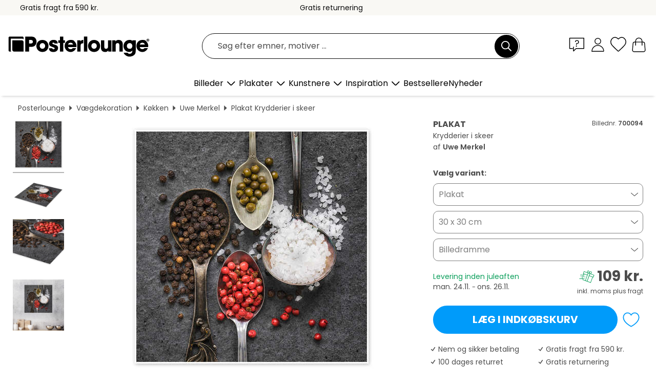

--- FILE ---
content_type: text/html; charset=utf-8
request_url: https://www.posterlounge.dk/controller/shop/product/ajax/productarticle.php?i_pid=700094&s_action=images&i_paid=19450&i_paaid=0
body_size: 220
content:
{"id":"productarticle","status":true,"errorCount":0,"errors":[],"results":{"images":[{"url":"https:\/\/media.posterlounge.com\/img\/products\/710000\/700094\/700094_poster_l.jpg","path":"img\/products\/710000\/700094\/700094_poster_l.jpg","title":"Krydderier i skeer","width":500,"height":500,"sort":1,"thumb":{"url":"https:\/\/media.posterlounge.com\/img\/products\/710000\/700094\/700094_poster.jpg","path":"img\/products\/710000\/700094\/700094_poster.jpg","title":"Krydderier i skeer","width":270,"height":270,"sort":0},"large":{"url":"https:\/\/media.posterlounge.com\/img\/products\/710000\/700094\/700094_poster_l.jpg","path":"img\/products\/710000\/700094\/700094_poster_l.jpg","title":"Krydderier i skeer","width":500,"height":500,"sort":0},"zoom":{"url":"https:\/\/media.posterlounge.com\/img\/products\/710000\/700094\/700094_poster.jpg","path":"img\/products\/710000\/700094\/700094_poster.jpg","title":"Krydderier i skeer","width":2000,"height":2000,"sort":0},"html":"<li class=\"pdv-productZoomThumbnailWrapper\">\n  <a href=\"https:\/\/media.posterlounge.com\/img\/products\/710000\/700094\/700094_poster.jpg\" class=\"pdv-productImage-link\" title=\"Krydderier i skeer\" target=\"_blank\" data-width=\"2000\" data-height=\"2000\" data-image=\"https:\/\/media.posterlounge.com\/img\/products\/710000\/700094\/700094_poster_l.jpg\" data-zoom-id=\"pdv-productZoomImage\">\n    <img src=\"https:\/\/media.posterlounge.com\/img\/products\/710000\/700094\/700094_poster.jpg\" width=\"270\" height=\"270\" alt=\"Krydderier i skeer\" title=\"Krydderier i skeer\" class=\"pdv-productZoomImageThumbnail\" lazyload \/>\n  <\/a>\n<\/li>\n"},{"url":"https:\/\/media.posterlounge.com\/img\/products\/710000\/700094\/700094_poster_pds_l.jpg","path":"img\/products\/710000\/700094\/700094_poster_pds_l.jpg","title":"Krydderier i skeer","width":500,"height":300,"sort":2,"thumb":{"url":"https:\/\/media.posterlounge.com\/img\/products\/710000\/700094\/700094_poster_pds.jpg","path":"img\/products\/710000\/700094\/700094_poster_pds.jpg","title":"Krydderier i skeer","width":270,"height":162,"sort":0},"large":{"url":"https:\/\/media.posterlounge.com\/img\/products\/710000\/700094\/700094_poster_pds_l.jpg","path":"img\/products\/710000\/700094\/700094_poster_pds_l.jpg","title":"Krydderier i skeer","width":500,"height":300,"sort":0},"zoom":{"url":"https:\/\/media.posterlounge.com\/img\/products\/710000\/700094\/700094_poster_pds.jpg","path":"img\/products\/710000\/700094\/700094_poster_pds.jpg","title":"Krydderier i skeer","width":2000,"height":1200,"sort":0},"html":"<li class=\"pdv-productZoomThumbnailWrapper\">\n  <a href=\"https:\/\/media.posterlounge.com\/img\/products\/710000\/700094\/700094_poster_pds.jpg\" class=\"pdv-productImage-link\" title=\"Krydderier i skeer\" target=\"_blank\" data-width=\"2000\" data-height=\"1200\" data-image=\"https:\/\/media.posterlounge.com\/img\/products\/710000\/700094\/700094_poster_pds_l.jpg\" data-zoom-id=\"pdv-productZoomImage\">\n    <img src=\"https:\/\/media.posterlounge.com\/img\/products\/710000\/700094\/700094_poster_pds.jpg\" width=\"270\" height=\"162\" alt=\"Krydderier i skeer\" title=\"Krydderier i skeer\" class=\"pdv-productZoomImageThumbnail\" lazyload \/>\n  <\/a>\n<\/li>\n"},{"url":"https:\/\/media.posterlounge.com\/img\/products\/710000\/700094\/700094_poster_empCorner_l.jpg","path":"img\/products\/710000\/700094\/700094_poster_empCorner_l.jpg","title":"Krydderier i skeer","width":500,"height":500,"sort":4,"thumb":{"url":"https:\/\/media.posterlounge.com\/img\/products\/710000\/700094\/700094_poster_empCorner.jpg","path":"img\/products\/710000\/700094\/700094_poster_empCorner.jpg","title":"Krydderier i skeer","width":270,"height":270,"sort":0},"large":{"url":"https:\/\/media.posterlounge.com\/img\/products\/710000\/700094\/700094_poster_empCorner_l.jpg","path":"img\/products\/710000\/700094\/700094_poster_empCorner_l.jpg","title":"Krydderier i skeer","width":500,"height":500,"sort":0},"zoom":{"url":"https:\/\/media.posterlounge.com\/img\/products\/710000\/700094\/700094_poster_empCorner.jpg","path":"img\/products\/710000\/700094\/700094_poster_empCorner.jpg","title":"Krydderier i skeer","width":1000,"height":1000,"sort":0},"html":"<li class=\"pdv-productZoomThumbnailWrapper\">\n  <a href=\"https:\/\/media.posterlounge.com\/img\/products\/710000\/700094\/700094_poster_empCorner.jpg\" class=\"pdv-productImage-link\" title=\"Krydderier i skeer\" target=\"_blank\" data-width=\"1000\" data-height=\"1000\" data-image=\"https:\/\/media.posterlounge.com\/img\/products\/710000\/700094\/700094_poster_empCorner_l.jpg\" data-zoom-id=\"pdv-productZoomImage\">\n    <img src=\"https:\/\/media.posterlounge.com\/img\/products\/710000\/700094\/700094_poster_empCorner.jpg\" width=\"270\" height=\"270\" alt=\"Krydderier i skeer\" title=\"Krydderier i skeer\" class=\"pdv-productZoomImageThumbnail\" lazyload \/>\n  <\/a>\n<\/li>\n"},{"url":"https:\/\/media.posterlounge.com\/img\/products\/710000\/700094\/700094_poster_room_kitchen_l.jpg","path":"img\/products\/710000\/700094\/700094_poster_room_kitchen_l.jpg","title":"Krydderier i skeer","width":500,"height":500,"sort":10,"thumb":{"url":"https:\/\/media.posterlounge.com\/img\/products\/710000\/700094\/700094_poster_room_kitchen.jpg","path":"img\/products\/710000\/700094\/700094_poster_room_kitchen.jpg","title":"Krydderier i skeer","width":270,"height":270,"sort":0},"large":{"url":"https:\/\/media.posterlounge.com\/img\/products\/710000\/700094\/700094_poster_room_kitchen_l.jpg","path":"img\/products\/710000\/700094\/700094_poster_room_kitchen_l.jpg","title":"Krydderier i skeer","width":500,"height":500,"sort":0},"zoom":{"url":"https:\/\/media.posterlounge.com\/img\/products\/710000\/700094\/700094_poster_room_kitchen.jpg","path":"img\/products\/710000\/700094\/700094_poster_room_kitchen.jpg","title":"Krydderier i skeer","width":2000,"height":2000,"sort":0},"html":"<li class=\"pdv-productZoomThumbnailWrapper\">\n  <a href=\"https:\/\/media.posterlounge.com\/img\/products\/710000\/700094\/700094_poster_room_kitchen.jpg\" class=\"pdv-productImage-link\" title=\"Krydderier i skeer\" target=\"_blank\" data-width=\"2000\" data-height=\"2000\" data-image=\"https:\/\/media.posterlounge.com\/img\/products\/710000\/700094\/700094_poster_room_kitchen_l.jpg\" data-zoom-id=\"pdv-productZoomImage\">\n    <img src=\"https:\/\/media.posterlounge.com\/img\/products\/710000\/700094\/700094_poster_room_kitchen.jpg\" width=\"270\" height=\"270\" alt=\"Krydderier i skeer\" title=\"Krydderier i skeer\" class=\"pdv-productZoomImageThumbnail\" lazyload \/>\n  <\/a>\n<\/li>\n"}]}}